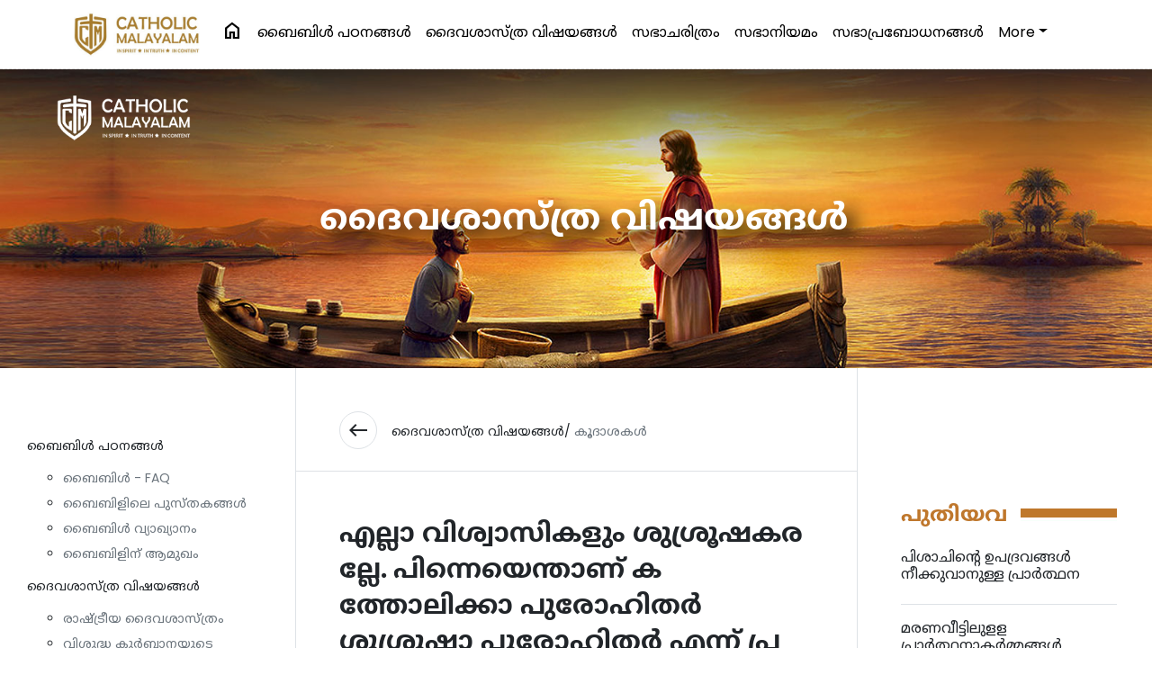

--- FILE ---
content_type: text/html; charset=UTF-8
request_url: https://catholicmalayalam.org/theology/-are-not-all-believers-ministers-and-why-are-catholic-priests-specifically-called-ministerial-priests-
body_size: 15244
content:

<!DOCTYPE html>
<html lang="en">
<head>
        <script type="text/javascript">
    (function(c,l,a,r,i,t,y){
        c[a]=c[a]||function(){(c[a].q=c[a].q||[]).push(arguments)};
        t=l.createElement(r);t.async=1;t.src="https://www.clarity.ms/tag/"+i;
        y=l.getElementsByTagName(r)[0];y.parentNode.insertBefore(t,y);
    })(window, document, "clarity", "script", "dyslrrr9hy");
</script>
<title>എല്ലാ വിശ്വാസികളും ശുശ്രൂഷകരല്ലേ. പിന്നെയെന്താണ് കത്തോലിക്കാ പുരോഹിതർ ശുശ്രൂഷാ പുരോഹിതർ എന്ന് പ്രത്യേകം വിളിക്കപ്പെടുന്നത്?</title>
   <meta charset="utf-8">
  <meta name="viewport" content="width=device-width, initial-scale=1">
  <meta property="og:title" content="എല്ലാ വിശ്വാസികളും ശുശ്രൂഷകരല്ലേ. പിന്നെയെന്താണ് കത്തോലിക്കാ പുരോഹിതർ ശുശ്രൂഷാ പുരോഹിതർ എന്ന് പ്രത്യേകം വിളിക്കപ്പെടുന്നത്?"/> 
  <meta property="og:type" content="website"/>
  <meta property="og:description" content="എല്ലാ വിശ്വാസികളും ശുശ്രൂഷകരല്ലേ. പിന്നെയെന്താണ് കത്തോലിക്കാ പുരോഹിതർ ശുശ്രൂഷാ പുരോഹിതർ എന്ന് പ്രത്യേകം വിളിക്കപ്പെടുന്നത്?"/>
  <meta property="description" content="എല്ലാ വിശ്വാസികളും ശുശ്രൂഷകരല്ലേ. പിന്നെയെന്താണ് കത്തോലിക്കാ പുരോഹിതർ ശുശ്രൂഷാ പുരോഹിതർ എന്ന് പ്രത്യേകം വിളിക്കപ്പെടുന്നത്?"/>
<!--  <meta property="og:description" content="Everything Catholic - in spirit, in truth and in content"/>-->
  <meta property="og:image:secure_url" content="https://corehub.in/dem0n/catholic-malayalam-new3/img/banner.jpg" >
   <meta property="og:image" content="https://catholicmalayalam.org/uploads/posts/1476-309.jpg" />
  <meta property="og:url" content="http://catholicmalayalam.org/"/>
  <link rel="shortcut icon" href="https://catholicmalayalam.org/assets/images/cs/favicon.png" />
  <link rel="apple-touch-icon" href="https://catholicmalayalam.org/assets/images/cs/favicon.png" />
  <link rel="stylesheet" href="https://maxcdn.bootstrapcdn.com/bootstrap/4.5.2/css/bootstrap.min.css">
  <link rel="stylesheet" href="https://catholicmalayalam.org/assets/css/cs/theme.css">
  <link rel="preconnect" href="https://fonts.gstatic.com">
  <!--<link href="https://fonts.googleapis.com/css2?family=Baloo+Chettan+2&display=swap" rel="stylesheet">--> 
  <link rel="stylesheet" href="https://fonts.googleapis.com/icon?family=Material+Icons">
  <link rel="stylesheet" href="https://use.fontawesome.com/releases/v5.5.0/css/all.css">
  <script src="https://ajax.googleapis.com/ajax/libs/jquery/3.5.1/jquery.min.js"></script>
  <script src="https://cdnjs.cloudflare.com/ajax/libs/popper.js/1.16.0/umd/popper.min.js"></script>
  <script src="https://maxcdn.bootstrapcdn.com/bootstrap/4.5.2/js/bootstrap.min.js"></script>
   <script src="https://catholicmalayalam.org/assets/js/cs/theia-sticky-sidebar.js"></script>
   <script type="text/javascript"  src="https://catholicmalayalam.org/assets/js/cs/cs.js"></script>
 
  <link href="https://fonts.googleapis.com/css2?family=Noto+Sans+Malayalam&family=Poppins&display=swap" rel="stylesheet"> 
  <link rel="stylesheet" href="https://fonts.googleapis.com/css2?family=Material+Symbols+Outlined:opsz,wght,FILL,GRAD@20..48,100..700,0..1,-50..200" />
  <link rel="stylesheet" href="https://use.fontawesome.com/releases/v5.5.0/css/all.css">
  <script src="https://cdn.jsdelivr.net/npm/bootstrap@5.3.1/dist/js/bootstrap.bundle.min.js"></script>


   <style type="text/css">
    a,a:hover{text-decoration: none;}
    nav .nav-link{font-size: 16px; white-space: nowrap; font-weight: 500 !important; color: rgba(0,0,0,1) !important;}
    .lg-hide{display: none;}
    .logo{max-height: 50px}
    .category{overflow: hidden; display: block;}
    .category h5{font-size: 18px !important; font-weight: 500}
    .cat-text{bottom: 15px; left:15px; z-index: 2;}
    .text-shade{position: absolute; z-index: 1; background-image: linear-gradient(to bottom, rgba(0,0,0,0), rgba(0,0,0,0.2), rgba(0,0,0,0.8)); width: 100%; height: 100%}
    .bg-brown{background: #b08e49}
    .text-brown{color: #bf772c}
    .input-group{overflow: hidden;}
    .ico-lg{font-size: 30px !important}
    .post-cat, .popular small{font-size: 12px}
    .one-line {display: block; padding-right: 15px; text-overflow: ellipsis; overflow: hidden; white-space: nowrap;}
    .two-line {text-overflow: ellipsis;overflow: hidden;display: -webkit-box;-webkit-line-clamp: 2;-webkit-box-orient: vertical;}
    .three-line {text-overflow: ellipsis;overflow: hidden;display: -webkit-box;-webkit-line-clamp: 3;-webkit-box-orient: vertical;}
    .four-line {text-overflow: ellipsis;overflow: hidden;display: -webkit-box;-webkit-line-clamp: 4;-webkit-box-orient: vertical;}
    .lg-hide{display: none;}
    #footer .border-top{border-color: #c4a462 !important}
    .social a { width: 35px; height: 35px; line-height: 38px; border-radius: 50%; font-size: 20px; text-align: center; display: inline-block; background-color: #fff; color: #bf772c;}
    #subLinks ul li{margin-bottom: 6px}
    #subLinks ul ul{margin-top: 10px}
    #sEarch{border-top-left-radius: 30px; border-top-right-radius: 30px}
    .bg-banner {
    background-image: url('banner.jpg');
    background-size: cover;
    background-position: center top;
    min-height: 70vh;
}
    @media (min-width: 1400px) and (max-width: 6000px) {
      .lg-popular{display: none;}
      #sEarch{min-height:55vh !important}
    }
    @media (min-width: 761px) and (max-width: 1100px) {
      .lg-hide{display: inline-block;}
    }
    @media (min-width: 320px) and (max-width: 760px) {
      .logo{max-height: 40px}
      .lg-hide{display: inline-block;}
      .sm-hide{display: none;}
      #sEarch{min-height:40vh !important}
      .category-row {min-width: 2100px}
      .category-row .col-sm-3{width: 12.5% !important}
      .slide{width: 100%; overflow: auto;}
    }
  </style>


  </head>

<body style="font-family: 'Poppins', 'Noto Sans Malayalam', sans-serif;">
    
    
 <div  id="divSuccess" class="d-none" style="width:100%; min-height:100vh; background:rgba(0,0,0,0.5); position: fixed; z-index: 999;">
     <div style="min-width:240px;max-width:600px;padding:30px;position: fixed;z-index: 9999;border-radius:20px;box-shadow: 0 .5rem 1rem rgba(0,0,0,.15)!important;margin:auto;margin-top: 20vh; left:10px; right:10px;text-align:center;border:1px solid #eee;background:#fff;">

    <p><a href="#" onclick="closePop();" class="close" style=" border-radius:50%; width:30px; height:30px;  position:absolute; right:2px; top:2px; background:#eee; color:#000; text-decoration:none; border-radius:20px">x</a><br><img src="http://data.catholicmalayalam.org/assets/images/panel/logo.png" style="max-width:100px;margin-bottom:20px" alt=""></p>
    <h1 style="font-size:40px">Thank You</h1>
  <p><big>We appreciate that you have taken the time to write us. We will get back to you very soon. Please come back and see us often.</big></p><br>

  <table border="0" style="width:100%;">
    <tbody><tr>
      <td>
        <div style="border:1px solid #ddd; border-radius:15px; padding:10px; text-align:center;">
          <small>Follow Us</small><br>
          <a href="#" target="_blank" style="color:#000; text-decoration:none;"><img src="https://catholicmalayalam.org/assets/images/cs/facebook.webp" style="max-width:60px;margin-top:10px" alt="Facebook"></a><strong><strong>
        </strong></strong></div><strong><strong>
      </strong></strong></td>
      <td>
        <div style="border:1px solid #ddd; border-radius:15px; padding:10px; text-align:center;">
          <small>Message To</small></br>
          <a href="h#"><img src="https://catholicmalayalam.org/assets/images/cs/whatsapp.webp" style="max-width:60px;margin-top:10px" alt="WHATSAPP"></a>
        </div>
      </td>
      <td>
        <td>
        <div style="border:1px solid #ddd; border-radius:15px; padding:10px; text-align:center;">
          <small>Write Us</small></br>
          <a href="#" target="_blank" ><img src="https://catholicmalayalam.org/assets/images/cs/email.png" style="max-width:60px;margin-top:10px" alt="Email"></a>
        </div>
      </td>
    </tr>
  </tbody></table>
</div>
</div>

   <section class="container-fluid bg-white sticky-top" style="border-bottom: 1px dashed #ddd">
    <div class="col-lg-11 mx-auto">
      <nav class="navbar navbar-expand-lg bg-transparent navbar-light p-0 pt-sm-2 pb-sm-2">
        <button class="navbar-toggler p-0 border-0" type="button" data-bs-toggle="collapse" data-bs-target="#collapsibleNavbar">
          <span class="material-symbols-outlined bg-white text-brown p-2 rounded-circle float-start">menu</span>
        </button>
        <a class="navbar-brand" href="https://catholicmalayalam.org/"><img src="https://catholicmalayalam.org/assets/images/cs/sub1.jpg" class="img-fluid logo" alt="Catholic Malayalam"></a>
        
        <span class="material-symbols-outlined mt-1 me-2 text-brown lg-hide" type="button" data-bs-toggle="offcanvas" data-bs-target="#sEarch">search</span>
        <div class="collapse navbar-collapse" id="collapsibleNavbar">
          <ul class="navbar-nav ms-auto">
            <li class="nav-item me-xl-2 sm-hide"><a class="nav-link" href="https://catholicmalayalam.org/"><span class="material-symbols-outlined float-end">home</span></a></li>
           
           
   <li class="nav-item me-xl-2"><a class="nav-link" href="https://catholicmalayalam.org/bible">ബൈബിള്‍ പഠനങ്ങള്‍</a></li><li class="nav-item me-xl-2"><a class="nav-link" href="https://catholicmalayalam.org/theology">ദൈവശാസ്ത്ര വിഷയങ്ങള്‍</a></li><li class="nav-item me-xl-2"><a class="nav-link" href="https://catholicmalayalam.org/church-history">സഭാചരിത്രം</a></li><li class="nav-item me-xl-2"><a class="nav-link" href="https://catholicmalayalam.org/canon-law">സഭാനിയമം</a></li><li class="nav-item me-xl-2"><a class="nav-link" href="https://catholicmalayalam.org/church-teachings">സഭാപ്രബോധനങ്ങള്‍</a></li>         <li class="nav-item dropdown sm-hide tab-hide">
              <a class="nav-link dropdown-toggle" href="#" id="navbardrop" data-bs-toggle="dropdown">More</a>
              <div class="dropdown-menu dropdown-menu-end">


              <a class="dropdown-item"  href="https://catholicmalayalam.org/contemporary-debates">സമകാലിക സംവാദങ്ങൾ</a><a class="dropdown-item"  href="https://catholicmalayalam.org/science-and-theology">ശാസ്ത്രവും ദൈവശാസ്ത്രവും </a><a class="dropdown-item"  href="https://catholicmalayalam.org/liturgy-of-the-syro-malabar-church">സീറോ മലബാർ സഭയുടെ ആരാധനാക്രമം</a>              
              </div>
            </li>
          
<!--            <li class="nav-item sm-hide ms-sm-3 sm-hide">
              <span class="material-symbols-outlined float-end mt-1" type="button" data-bs-toggle="offcanvas" data-bs-target="#sEarch">search</span>
            </li>-->
           
          </ul>
        </div>
      </nav>
    </div>
  </section> 
    
<script async defer crossorigin="anonymous" src="https://connect.facebook.net/en_GB/sdk.js#xfbml=1&version=v10.0" nonce="dV0uUdiV"></script>

  <section class="container-fluid bg-inner text-center text-white pt-3 pb-5 position-relative" style="min-height:30vh; background-image: url('https://catholicmalayalam.org/assets/images/cs/banner-inner2.jpg');">
    
      <nav class="navbar navbar-expand-md bg-transparent navbar-dark pl-lg-5 pr-lg-5">
        <a class="navbar-brand" href="https://catholicmalayalam.org/"><img src="https://catholicmalayalam.org/assets/images/cs/logo.png" class="img-fluid logo" alt="Catholic Malayalam"></a>
        <button class="navbar-toggler p-0 border-0" type="button" data-toggle="collapse" data-target="#collapsibleNavbar">
          <span class="material-icons bg-white text-success p-2 rounded-circle float-left">menu</span>
        </button>
        <div class="collapse navbar-collapse" id="collapsibleNavbar">
<!--          <ul class="navbar-nav ml-auto">
                       
          </ul>-->
        </div>
      </nav>
      
      
           <div class="container p-0 ">
      <div class="col-sm-7 text-center mx-auto mb-5">
      <h4 class="mt-5 pl-3 pb-5  mb-4 big-head">ദൈവശാസ്ത്ര വിഷയങ്ങള്‍</h4>
      </div>
    </div>
    <div class="container p-0 pt-lg-5 banner-search-big">
    <div class="col-sm-12 pl-2 pl-lg-3 pr-2 pr-lg-3 d-none">
      <div class="input-group input-group-lg banner-search shadow-lg bg-white p-2 p-lg-3 border">
        <input type="text" class="form-control border-0" placeholder="Search / Find ...">
        <div class="input-group-append pointer">
          <span class="input-group-text material-icons bg-success text-white rounded-circle">search</span>
        </div>
      </div>
    </div>
  </section>

  


  <section class="container-fluid">
      <div class='row m-lg-0'>
        
        <div class="col-sm-3 pt-5 pb-5 rightSidebar sm-hide">
          <div class="theiaStickySidebar pt-lg-3 pb-lg-3">
          <ul class="navbar-nav ml-auto">
              
              
              <li class="nav-item"><a class="nav-link text-body" href="https://catholicmalayalam.org/bible">ബൈബിള്‍ പഠനങ്ങള്‍</a><ul style="font-size:14px"><li><a class="text-secondary" href="https://catholicmalayalam.org/bible-frequently-asked-questions">ബൈബിൾ - FAQ</a></li><li><a class="text-secondary" href="https://catholicmalayalam.org/books-in-the-bible">ബൈബിളിലെ പുസ്തകങ്ങൾ</a></li><li><a class="text-secondary" href="https://catholicmalayalam.org/biblical-hermeneutics">ബൈബിൾ വ്യാഖ്യാനം</a></li><li><a class="text-secondary" href="https://catholicmalayalam.org/introduction-to-bible">ബൈബിളിന് ആമുഖം</a></li></ul></li><li class="nav-item"><a class="nav-link text-body" href="https://catholicmalayalam.org/theology">ദൈവശാസ്ത്ര വിഷയങ്ങള്‍</a><ul style="font-size:14px"><li><a class="text-secondary" href="https://catholicmalayalam.org/political-theology">രാഷ്ട്രീയ ദൈവശാസ്ത്രം </a></li><li><a class="text-secondary" href="https://catholicmalayalam.org/theology-of-the-eucharist">വിശുദ്ധ കുർബാനയുടെ ദൈവശാസ്ത്രം</a></li><li><a class="text-secondary" href="https://catholicmalayalam.org/ecumenism">എക്യുമെനിസം</a></li><li><a class="text-secondary" href="https://catholicmalayalam.org/theology-of-the-body">ശരീരത്തിന്റെ ദൈവശാസ്ത്രം</a></li><li><a class="text-secondary" href="https://catholicmalayalam.org/theological-anthropology">ദൈവശാസ്ത്രപരമായ നരവംശശാസ്ത്രം </a></li><li><a class="text-secondary" href="https://catholicmalayalam.org/moral-theology">ധാര്‍മ്മികദൈവശാസ്ത്രം </a></li><li><a class="text-secondary" href="https://catholicmalayalam.org/theology-frequently-asked-questions">ദൈവശാസ്ത്രം - FAQ</a></li><li><a class="text-secondary" href="https://catholicmalayalam.org/neo-theological-trends">നൂതന ദൈവശാസ്ത്ര ആഭിമുഖ്യങ്ങൾ </a></li><li><a class="text-secondary" href="https://catholicmalayalam.org/church-fathers">സഭാപിതാക്കന്മാർ</a></li><li><a class="text-secondary" href="https://catholicmalayalam.org/spiritual-theology">ആത്മീയ ദൈവശാസ്ത്രം</a></li><li><a class="text-secondary" href="https://catholicmalayalam.org/oriental-theology">പൗരസ്ത്യ ദൈവശാസ്ത്രം</a></li><li><a class="text-secondary" href="https://catholicmalayalam.org/theology-of-the-other-religions">ഇതരമത ദൈവശാസ്ത്രം</a></li><li><a class="text-secondary" href="https://catholicmalayalam.org/liturgical-theology">ആരാധനാക്രമ ദൈവശാസ്ത്രം</a></li><li><a class="text-secondary" href="https://catholicmalayalam.org/ascetical-theology">അസറ്റിക്കൽ ദൈവശാസ്ത്രം</a></li><li><a class="text-secondary" href="https://catholicmalayalam.org/pastoral-theology">അജപാലന ദൈവശാസ്ത്രം</a></li><li><a class="text-secondary" href="https://catholicmalayalam.org/angelology-and-demonology">മാലാഖമാരെയും പിശാചുക്കളെയും കുറിച്ചുള്ള ദൈവശാസ്ത്രം </a></li><li><a class="text-secondary" href="https://catholicmalayalam.org/eschatology">യുഗാന്ത്യോന്മുഖ ദൈവശാസ്ത്രം</a></li><li><a class="text-secondary" href="https://catholicmalayalam.org/mariology">മരിയവിജ്ഞാനീയം</a></li><li><a class="text-success" href="category.html">കൂദാശകൾ</a></li><li><a class="text-secondary" href="https://catholicmalayalam.org/grace">കൃപാവരം</a></li><li><a class="text-secondary" href="https://catholicmalayalam.org/pneumatology">പരിശുദ്ധ റൂഹാ വിജ്ഞാനീയം</a></li><li><a class="text-secondary" href="https://catholicmalayalam.org/christology">ക്രിസ്തുവിജ്ഞാനീയം</a></li><li><a class="text-secondary" href="https://catholicmalayalam.org/ecclessiology">സഭാവിജ്ഞാനീയം</a></li><li><a class="text-secondary" href="https://catholicmalayalam.org/creation">സൃഷ്ടി</a></li><li><a class="text-secondary" href="https://catholicmalayalam.org/holy-trinity">പരിശുദ്ധ ത്രിത്വം</a></li><li><a class="text-secondary" href="https://catholicmalayalam.org/dogma-in-fundamental-theology">ഡോഗ്മ (മൗലികദൈവശാസ്ത്രം)</a></li><li><a class="text-secondary" href="https://catholicmalayalam.org/revelation-and-faith-in-fundamental-theology">വെളിപാടും വിശ്വാസവും (മൗലിക ദൈവശാസ്ത്രം)</a></li><li><a class="text-secondary" href="https://catholicmalayalam.org/introduction-to-theology">ദൈവശാസ്ത്രത്തിന് ആമുഖം</a></li></ul></li><li class="nav-item"><a class="nav-link text-body" href="https://catholicmalayalam.org/church-history">സഭാചരിത്രം</a><ul style="font-size:14px"><li><a class="text-secondary" href="https://catholicmalayalam.org/church-history-frequently asked questions">സഭാചരിത്രം - FAQ</a></li><li><a class="text-secondary" href="https://catholicmalayalam.org/st-thomas-tradition">മാർത്തോമ്മാ പാരമ്പര്യം</a></li><li><a class="text-secondary" href="https://catholicmalayalam.org/kerala-church-history">കേരള സഭാചരിത്രം</a></li><li><a class="text-secondary" href="https://catholicmalayalam.org/indian-church-history">ഭാരത സഭാചരിത്രം</a></li><li><a class="text-secondary" href="https://catholicmalayalam.org/contemporary-church-history">സമകാലിക സഭാചരിത്രം</a></li><li><a class="text-secondary" href="https://catholicmalayalam.org/modern-church-history">ആധുനിക സഭാചരിത്രം</a></li><li><a class="text-secondary" href="https://catholicmalayalam.org/medieval-church-history">മദ്ധ്യകാല സഭാചരിത്രം</a></li><li><a class="text-secondary" href="https://catholicmalayalam.org/ancient-church-history">പുരാതന സഭാചരിത്രം </a></li><li><a class="text-secondary" href="https://catholicmalayalam.org/church-histroy">തിരുസ്സഭാചരിത്രം </a></li></ul></li><li class="nav-item"><a class="nav-link text-body" href="https://catholicmalayalam.org/canon-law">സഭാനിയമം</a><ul style="font-size:14px"><li><a class="text-secondary" href="https://catholicmalayalam.org/safe-environment-policy">സുരക്ഷിതചുറ്റുവട്ട പദ്ധതി </a></li><li><a class="text-secondary" href="https://catholicmalayalam.org/canon-law-frequently-asked-questions">സഭാനിയമം - FAQ</a></li><li><a class="text-secondary" href="https://catholicmalayalam.org/particular-laws-of-the-syro-malankara-church">സീറോ മലങ്കര സഭാ നിയമങ്ങൾ</a></li><li><a class="text-secondary" href="https://catholicmalayalam.org/particular-laws-of-the-syro-malabar-church">സീറോ മലബാർ സഭാ നിയമങ്ങൾ</a></li><li><a class="text-secondary" href="https://catholicmalayalam.org/code-of-canons-of-the-eastern-churches">പൗരസ്ത്യസഭകളുടെ നിയമങ്ങൾ</a></li><li><a class="text-secondary" href="https://catholicmalayalam.org/canon-law-of-the-latin-church">ലത്തീൻ സഭാനിയമം</a></li></ul></li><li class="nav-item"><a class="nav-link text-body" href="https://catholicmalayalam.org/church-teachings">സഭാപ്രബോധനങ്ങള്‍</a><ul style="font-size:14px"><li><a class="text-secondary" href="https://catholicmalayalam.org/catechism-of--the-catholic-church">കത്തോലിക്കാ സഭയുടെ മതബോധനഗ്രന്ഥം </a></li><li><a class="text-secondary" href="https://catholicmalayalam.org/pithavu">പിതാവ്</a></li><li><a class="text-secondary" href="https://catholicmalayalam.org/catechism-of-the-catholic-church">കത്തോലിക്കാസഭയുടെ മതബോധനഗ്രന്ഥം </a></li><li><a class="text-secondary" href="https://catholicmalayalam.org/social-teachings-of-the-church">സഭയുടെ സാമൂഹിക പ്രബോധനങ്ങൾ</a></li><li><a class="text-secondary" href="https://catholicmalayalam.org/synods">സൂനഹദോസുകൾ</a></li><li><a class="text-secondary" href="https://catholicmalayalam.org/teachings-of-the-kerala-catholic-bishops-conference">കേരള കത്തോലിക്കാ മെത്രാൻ സമിതി</a></li><li><a class="text-secondary" href="https://catholicmalayalam.org/teachings-of-the-catholic-bishops-conference-of-india">ഭാരത കത്തോലിക്കാ മെത്രാൻ സമിതി</a></li><li><a class="text-secondary" href="https://catholicmalayalam.org/teachings-of-the-holy-see">പരിശുദ്ധ സിംഹാസനം</a></li></ul></li><li class="nav-item"><a class="nav-link text-body" href="https://catholicmalayalam.org/contemporary-debates">സമകാലിക സംവാദങ്ങൾ</a><ul style="font-size:14px"><li><a class="text-secondary" href="https://catholicmalayalam.org/general-topics-related-to-church">സഭാസംബന്ധമായ പൊതുവിഷയങ്ങൾ</a></li><li><a class="text-secondary" href="https://catholicmalayalam.org/dialogue-with-the-freethinkers">സ്വതന്ത്രചിന്ത</a></li><li><a class="text-secondary" href="https://catholicmalayalam.org/dialogue-with-the-rationalists">യുക്തിവാദം</a></li><li><a class="text-secondary" href="https://catholicmalayalam.org/dialogue-with-atheists">നിരീശ്വരവാദം</a></li><li><a class="text-secondary" href="https://catholicmalayalam.org/dialogue-with-cults">കൾട്ടുകൾ</a></li><li><a class="text-secondary" href="https://catholicmalayalam.org/pentecostal-movements">പെന്തക്കോസ്ത് പ്രസ്ഥാനങ്ങൾ</a></li><li><a class="text-secondary" href="https://catholicmalayalam.org/inter-religious-dialogue">ഇതര മതസംവാദം</a></li><li><a class="text-secondary" href="https://catholicmalayalam.org/science-religion-dialogue">മത ശാസ്ത്ര സംവാദം </a></li></ul></li><li class="nav-item"><a class="nav-link text-body" href="https://catholicmalayalam.org/science-and-theology">ശാസ്ത്രവും ദൈവശാസ്ത്രവും </a><ul style="font-size:14px"><li><a class="text-secondary" href="https://catholicmalayalam.org/theory-of-evolution-and-catholic-theology">പരിണാമസിദ്ധാന്തവും ദൈവശാസ്ത്രവും </a></li></ul></li><li class="nav-item"><a class="nav-link text-body" href="https://catholicmalayalam.org/liturgy-of-the-syro-malabar-church">സീറോ മലബാർ സഭയുടെ ആരാധനാക്രമം</a><ul style="font-size:14px"><li><a class="text-secondary" href="https://catholicmalayalam.org/prayer">പ്രാർത്ഥനകൾ</a></li><li><a class="text-secondary" href="https://catholicmalayalam.org/novena">നൊവേനകൾ</a></li><li><a class="text-secondary" href="https://catholicmalayalam.org/qurbana">പരിശുദ്ധ കുർബാന</a></li></ul></li><!--            <li class="nav-item"><a class="nav-link text-body" href="category.html">ബൈബിള്‍ പഠനങ്ങള്‍</a>
              <ul style="font-size:14px">
                <li><a class="text-secondary" href="category.html">ബൈബിളിന് ആമുഖം </a></li>
                <li><a class="text-secondary" href="category.html">ബൈബിളിന് വ്യാഖ്യാനം</a></li>
                <li><a class="text-secondary" href="category.html">ബൈബിളിലെ പുസ്തകങ്ങൾ</a></li>
                <li><a class="text-secondary" href="category.html">ബൈബിൾ - FAQ</a></li>
              </ul>
            </li>
            <li class="nav-item"><a class="nav-link text-body" href="category.html">ദൈവശാസ്ത്രവിഷയങ്ങള്‍</a>
              <ul style="font-size:14px">
                <li><a class="text-success" href="category.html">ദൈവശാസ്ത്രത്തിനു ആമുഖം</a></li>
                <li><a class="text-secondary" href="category.html">ദൈവശാസ്ത്രത്തിനു ആമുഖം</a></li>
                <li><a class="text-secondary" href="category.html">ദൈവശാസ്ത്രത്തിനു ആമുഖം</a></li>
                <li><a class="text-secondary" href="category.html">ദൈവശാസ്ത്രത്തിനു ആമുഖം</a></li>
              </ul>
            </li>
            <li class="nav-item"><a class="nav-link text-body" href="category.html">സഭാചരിത്രം</a></li>
            <li class="nav-item"><a class="nav-link text-body" href="category.html">സഭാനിയമം</a></li>
            <li class="nav-item"><a class="nav-link text-body" href="category.html">സഭാപ്രബോധനങ്ങള്‍</a></li>
            <li class="nav-item"><a class="nav-link text-body" href="category.html">സമകാലിക സംവാദങ്ങൾ</a></li>-->
          </ul>
          </div>
        </div>
        <div class="col-sm-6 p-0 border-left border-right" >
          <div class="p-4 pt-5 pb-lg-4 pl-lg-5 border-bottom">
            <a href="#" class="material-icons float-left mr-3 p-2 rounded-circle border text-body">west</a> <a href="" class="text-body float-left mt-2 mr-1">ദൈവശാസ്ത്ര വിഷയങ്ങള്‍/ </a> <span class=" text-secondary float-left mt-2">കൂദാശകൾ </span>
            <div class="clearfix"></div>
          </div>

          <div class="p-3 pt-5 pl-lg-5 pr-lg-5 content">

          <h1 class="font-weight-bold mb-4">എല്ലാ വിശ്വാസികളും ശുശ്രൂഷകരല്ലേ. പിന്നെയെന്താണ് കത്തോലിക്കാ പുരോഹിതർ ശുശ്രൂഷാ പുരോഹിതർ എന്ന് പ്രത്യേകം വിളിക്കപ്പെടുന്നത്?</h1>

          <p class="mb-5 text-secondary"><small>Authored by : <strong>Fr. George Panamthottam CMI </strong> On 18-Oct-2022 </small></p>

                  <img src="https://catholicmalayalam.org/uploads/posts/1476-309.jpg" class="img-fluid mb-5">
          
          
           <p><p>കത്തോലിക്കാ സഭയിൽ പൊതു പൗരോഹിത്യത്തിലൂടെ മാമ്മോദീസാ സ്വീകരിക്കുന്ന എല്ലാ വിശ്വാസികളും ക്രിസ്തുവിന്റെ രാജകീയ പൗരോഹിത്യത്തിൽ പങ്കുചേരുന്നു. ഈ അർത്ഥത്തിലാണ് എല്ലാ വിശ്വാസികളും ശുശ്രൂഷകരാകുന്നത്. എന്നാൽ, പുരോഹിതൻ കർത്താവിന്റെ പ്രത്യേക ശുശ്രൂഷകനാണെന്ന് തിരുവചനം പറയുന്നു. &ldquo;കർത്താവിന്റെ ശുശ്രൂഷകരായ പുരോഹിതന്മാർ പൂമുഖത്തിനും ബലിപീഠത്തിനും മധ്യേനിന്നു കരഞ്ഞുകൊണ്ട് പ്രാർത്ഥിക്കട്ടെ&rdquo; (ജോയേ. 2:17). &ldquo;അഹറോനെ നീ വിശുദ്ധ വസ്ത്രങ്ങളണിയിക്കുകയും അഭിഷേചിച്ചു ശുദ്ധീകരിക്കുകയും വേണം. അങ്ങനെ അവൻ പുരോഹിത പദവിയിൽ എന്നും ശുശ്രൂഷിക്കട്ടെ. അവന്റെ പുത്രന്മാരെ കൊണ്ടുവന്ന് അങ്കികളണിയിക്കണം. അവരുടെ പിതാവിനെ അഭിഷേചിച്ചതുപോലെ അവരെയും അഭിഷേകം ചെയ്യണം. പുരോഹിതരെന്ന നിലയിൽ അവരെനിക്കു ശുശ്രൂഷ ചെയ്യട്ടെ. അവരുടെ ഈ അഭിഷേകം അവരെ തലമുറകളിലൂടെ നിലനിൽക്കുന്ന നിത്യപൗരോഹിത്യത്തിന്റെ ഭാഗഭാക്കുകളാക്കും&rdquo; (പുറ. 40 : 13-15).</p>
<p>പുതിയ നിയമത്തിലെ പുരോഹിതർ ശുശ്രൂഷയുടെ പുരോഹിതരാണ്. ക്രിസ്തു അരുളിച്ചെയ്തു: &ldquo;എന്നെ ശുശ്രൂഷിക്കാൻ ആഗ്രഹിക്കുന്നവൻ എന്നെ അനുഗമിക്കട്ടെ. അപ്പോൾ, ഞാൻ ആയിരിക്കുന്നിടത്ത് എന്റെ ശുശ്രൂഷകനും ആയിരിക്കും&rdquo; (യോഹ. 12:26). വിശുദ്ധ പൗലോസ് പറയുന്നു. &ldquo;ദൈവത്തിന്റെ കൃപാവരത്താൽ ഞാൻ ഈ സുവിശേഷത്തിന്റെ ശുശ്രൂഷകനായി" (എഫേ. 3:7). &ldquo;നിങ്ങൾക്കുവേണ്ടിയുള്ള ക്രിസ്തുവിന്റെ വിശ്വസ്തനായ ശുശ്രൂഷകനാണ് അവൻ" (കോളോ. 1:7). &ldquo;എന്നെ ശക്തിപ്പെടുത്തുന്ന നമ്മുടെ കർത്താവായ യേശുക്രിസ്തുവിന് ഞാൻ നന്ദി പറയുന്നു. എന്തെന്നാൽ, തന്റെ ശുശ്രൂക്ഷയ്ക്കായി എന്നെ നിയമിച്ചുകൊണ്ടു അവൻ എന്നെ വിശ്വസ്തനായി കണക്കാക്കി&rdquo; (1 തിമോ. 1-12). &ldquo;അവിടുന്നു ഞങ്ങളെ എഴുതപ്പെട്ട നിയമത്താലല്ല, ആത്മാവിനാൽ പുതിയ ഉടമ്പടിയുടെ ശുശ്രൂഷകരാകാൻ യോഗ്യരാക്കിയിരിക്കുന്നു&rdquo; (2 കോറി. 3:6). ക്രിസ്തു തന്റെ പൗരോഹിത്യത്തിലൂടെ ശുശ്രൂഷയുടെ പാഠങ്ങൾ പഠിപ്പിച്ചു. അതിനാൽ അവിടുത്തെ നിത്യപൗരോഹിത്യത്തിൽ പങ്കുചേരാൻ വിളിക്കപ്പെടുന്ന പുരോഹിതനെ ശുശ്രൂഷാ പുരോഹിതൽ എന്നാണു വിളിക്കുന്നത്.</p>
<h6><strong>Living faith series :7 (ചോദ്യം:2)</strong></h6><p>		
<!--	 <p class="bg-light pb-3 border text-center mb-4 post-image"><img src="//https://catholicmalayalam.org/uploads/posts/<p>കത്തോലിക്കാ സഭയിൽ പൊതു പൗരോഹിത്യത്തിലൂടെ മാമ്മോദീസാ സ്വീകരിക്കുന്ന എല്ലാ വിശ്വാസികളും ക്രിസ്തുവിന്റെ രാജകീയ പൗരോഹിത്യത്തിൽ പങ്കുചേരുന്നു. ഈ അർത്ഥത്തിലാണ് എല്ലാ വിശ്വാസികളും ശുശ്രൂഷകരാകുന്നത്. എന്നാൽ, പുരോഹിതൻ കർത്താവിന്റെ പ്രത്യേക ശുശ്രൂഷകനാണെന്ന് തിരുവചനം പറയുന്നു. &ldquo;കർത്താവിന്റെ ശുശ്രൂഷകരായ പുരോഹിതന്മാർ പൂമുഖത്തിനും ബലിപീഠത്തിനും മധ്യേനിന്നു കരഞ്ഞുകൊണ്ട് പ്രാർത്ഥിക്കട്ടെ&rdquo; (ജോയേ. 2:17). &ldquo;അഹറോനെ നീ വിശുദ്ധ വസ്ത്രങ്ങളണിയിക്കുകയും അഭിഷേചിച്ചു ശുദ്ധീകരിക്കുകയും വേണം. അങ്ങനെ അവൻ പുരോഹിത പദവിയിൽ എന്നും ശുശ്രൂഷിക്കട്ടെ. അവന്റെ പുത്രന്മാരെ കൊണ്ടുവന്ന് അങ്കികളണിയിക്കണം. അവരുടെ പിതാവിനെ അഭിഷേചിച്ചതുപോലെ അവരെയും അഭിഷേകം ചെയ്യണം. പുരോഹിതരെന്ന നിലയിൽ അവരെനിക്കു ശുശ്രൂഷ ചെയ്യട്ടെ. അവരുടെ ഈ അഭിഷേകം അവരെ തലമുറകളിലൂടെ നിലനിൽക്കുന്ന നിത്യപൗരോഹിത്യത്തിന്റെ ഭാഗഭാക്കുകളാക്കും&rdquo; (പുറ. 40 : 13-15).</p>
<p>പുതിയ നിയമത്തിലെ പുരോഹിതർ ശുശ്രൂഷയുടെ പുരോഹിതരാണ്. ക്രിസ്തു അരുളിച്ചെയ്തു: &ldquo;എന്നെ ശുശ്രൂഷിക്കാൻ ആഗ്രഹിക്കുന്നവൻ എന്നെ അനുഗമിക്കട്ടെ. അപ്പോൾ, ഞാൻ ആയിരിക്കുന്നിടത്ത് എന്റെ ശുശ്രൂഷകനും ആയിരിക്കും&rdquo; (യോഹ. 12:26). വിശുദ്ധ പൗലോസ് പറയുന്നു. &ldquo;ദൈവത്തിന്റെ കൃപാവരത്താൽ ഞാൻ ഈ സുവിശേഷത്തിന്റെ ശുശ്രൂഷകനായി" (എഫേ. 3:7). &ldquo;നിങ്ങൾക്കുവേണ്ടിയുള്ള ക്രിസ്തുവിന്റെ വിശ്വസ്തനായ ശുശ്രൂഷകനാണ് അവൻ" (കോളോ. 1:7). &ldquo;എന്നെ ശക്തിപ്പെടുത്തുന്ന നമ്മുടെ കർത്താവായ യേശുക്രിസ്തുവിന് ഞാൻ നന്ദി പറയുന്നു. എന്തെന്നാൽ, തന്റെ ശുശ്രൂക്ഷയ്ക്കായി എന്നെ നിയമിച്ചുകൊണ്ടു അവൻ എന്നെ വിശ്വസ്തനായി കണക്കാക്കി&rdquo; (1 തിമോ. 1-12). &ldquo;അവിടുന്നു ഞങ്ങളെ എഴുതപ്പെട്ട നിയമത്താലല്ല, ആത്മാവിനാൽ പുതിയ ഉടമ്പടിയുടെ ശുശ്രൂഷകരാകാൻ യോഗ്യരാക്കിയിരിക്കുന്നു&rdquo; (2 കോറി. 3:6). ക്രിസ്തു തന്റെ പൗരോഹിത്യത്തിലൂടെ ശുശ്രൂഷയുടെ പാഠങ്ങൾ പഠിപ്പിച്ചു. അതിനാൽ അവിടുത്തെ നിത്യപൗരോഹിത്യത്തിൽ പങ്കുചേരാൻ വിളിക്കപ്പെടുന്ന പുരോഹിതനെ ശുശ്രൂഷാ പുരോഹിതൽ എന്നാണു വിളിക്കുന്നത്.</p>
<h6><strong>Living faith series :7 (ചോദ്യം:2)</strong></h6>" class="img-fluid mb-3" alt="Detail">
          <span class="pl-3 pr-3">//</span></p>-->
          
	    

        
          <p>
            <a href="https://catholicmalayalam.org/tag/പുരോഹിതൻ കർത്താവിന്റെ പ്രത്യേക ശുശ്രൂഷകൻ"><span class="badge badge-light border text-success">പുരോഹിതൻ കർത്താവിന്റെ പ്രത്യേക ശുശ്രൂഷകൻ</span></a> <a href="https://catholicmalayalam.org/tag/Fr. George Panamthottam CMI "><span class="badge badge-light border text-success">Fr. George Panamthottam CMI </span></a> <a href="https://catholicmalayalam.org/tag/എല്ലാ വിശ്വാസികളും ശുശ്രൂഷകർ"><span class="badge badge-light border text-success">എല്ലാ വിശ്വാസികളും ശുശ്രൂഷകർ</span></a> <a href="https://catholicmalayalam.org/tag/Living faith series :7 (ചോദ്യം:2)"><span class="badge badge-light border text-success">Living faith series :7 (ചോദ്യം:2)</span></a> <a href="https://catholicmalayalam.org/tag/ജോയേ. 2:17"><span class="badge badge-light border text-success">ജോയേ. 2:17</span></a> <a href="https://catholicmalayalam.org/tag/പുറ. 40 : 13-15"><span class="badge badge-light border text-success">പുറ. 40 : 13-15</span></a> <a href="https://catholicmalayalam.org/tag/യോഹ. 12:26"><span class="badge badge-light border text-success">യോഹ. 12:26</span></a> <a href="https://catholicmalayalam.org/tag/എഫേ. 3:7"><span class="badge badge-light border text-success">എഫേ. 3:7</span></a> <a href="https://catholicmalayalam.org/tag/കോളോ. 1:7"><span class="badge badge-light border text-success">കോളോ. 1:7</span></a> <a href="https://catholicmalayalam.org/tag/1 തിമോ. 1-12"><span class="badge badge-light border text-success">1 തിമോ. 1-12</span></a> <a href="https://catholicmalayalam.org/tag/2 കോറി. 3:6"><span class="badge badge-light border text-success">2 കോറി. 3:6</span></a>     
              
              
              <span class="badge badge-light border text-success p-2 mb-2">Bible</span> <span class="badge badge-light border text-success p-2 mb-2">Theology</span> <span class="badge badge-light border text-success p-2 mb-2">Church Teachings</span></p>

          </div>
          <hr>
             <form name="replyform" id="replyform">
          <div class="row p-3 p-lg-5 pt-lg-4">
            
          <div class="col-sm-12"><h4 class="mb-5 text-success line-head"><span>അഭിപ്രായങ്ങൾ</span></h4></div>
          <div class="col-sm-6">
            <small><strong>Your Name</strong></small>
            <input type="text" name="name" id="name"  class="form-control form-control-lg mt-1 mb-3 validateInput">
            <small><strong>Contact Number</strong></small>
            <input type="text" id="phone" name="phone" class="form-control form-control-lg mt-1 mb-3 validateInput">
            <small><strong>Email ID</strong></small>
            <input type="text" id="email" name="email" class="form-control form-control-lg mt-1 mb-3">
          </div>
          <div class="col-sm-6">
            <small><strong>Message</strong></small>
            <textarea rows="2"  id ="comments" name="comments" class="form-control form-control-lg mt-1 mb-3 "></textarea>
            <!--<img src="https://catholicmalayalam.org/assets/images/cs/captcha-robot-checkbox.gif" class="img-fluid mb-3">-->
           <input type="hidden" name="categoryid" value="3" />
          <input type="hidden" name="csrf_name" class="cs_csrf" value="c8cec4caae4c3526e85a39254f8884ac" />
            <button class="btn btn-success form-control">അയക്കുക</button>
          </div>
               
        </div>
</form>
        <hr>
        
        <div class="p-3 pl-lg-5 pr-lg-5 pb-lg-5 pt-lg-4 d-none">
          <h4 class="mb-5 text-success line-head"><span>അനുബന്ധം</span></h4>
          
         
          <a href="detail.html" class="text-body d-block border-bottom pb-3 mb-3">
            <h6 class="mb-2 font-weight-normal">കത്തോലിക്കാസഭയിലെ ഒരംഗത്തിന് ഒരു ദിവസം എത്ര കുർബ്ബാനകളിൽ പങ്കുചേരാം ? എത്ര പ്രാവശ്യം കുർബാന സ്വീകരിക്കാം?</h6>
            <span class="badge badge-light border text-success">Bible</span> <span class="badge badge-light border text-success">Theology</span> <span class="badge badge-light border text-success">Church Teachings</span>
          </a>

          <a href="detail.html" class="text-body d-block border-bottom pb-3 mb-3">
            <h6 class="mb-2 font-weight-normal">കത്തോലിക്കാസഭയിലെ ഒരംഗത്തിന് ഒരു ദിവസം എത്ര കുർബ്ബാനകളിൽ പങ്കുചേരാം ? എത്ര പ്രാവശ്യം കുർബാന സ്വീകരിക്കാം?</h6>
            <span class="badge badge-light border text-success">Bible</span> <span class="badge badge-light border text-success">Theology</span> <span class="badge badge-light border text-success">Church Teachings</span>
          </a>

          <a href="detail.html" class="text-body d-block border-bottom pb-3 mb-3">
            <h6 class="mb-2 font-weight-normal">കത്തോലിക്കാസഭയിലെ ഒരംഗത്തിന് ഒരു ദിവസം എത്ര കുർബ്ബാനകളിൽ പങ്കുചേരാം ? എത്ര പ്രാവശ്യം കുർബാന സ്വീകരിക്കാം?</h6>
            <span class="badge badge-light border text-success">Bible</span> <span class="badge badge-light border text-success">Theology</span> <span class="badge badge-light border text-success">Church Teachings</span>
          </a>

          <a href="detail.html" class="text-body d-block border-bottom pb-3 mb-3">
            <h6 class="mb-2 font-weight-normal">കത്തോലിക്കാസഭയിലെ ഒരംഗത്തിന് ഒരു ദിവസം എത്ര കുർബ്ബാനകളിൽ പങ്കുചേരാം ? എത്ര പ്രാവശ്യം കുർബാന സ്വീകരിക്കാം?</h6>
            <span class="badge badge-light border text-success">Bible</span> <span class="badge badge-light border text-success">Theology</span> <span class="badge badge-light border text-success">Church Teachings</span>
          </a>

        </div>
        </div>
        <div class="col-sm-3 pt-5 pb-5 pl-lg-5 pr-lg-4 rightSidebar">
          <div class="theiaStickySidebar pt-lg-4 pb-lg-3">

            <div id="fb-root"></div>
          <div class="fb-page mb-5" data-href="https://www.facebook.com/Catholic-Malayalam-111058897833964" data-tabs="" data-width="" data-height="" data-small-header="false" data-adapt-container-width="true" data-hide-cover="false" data-show-facepile="false"></div>

          <h4 class="mb-4 text-success line-head"><span>പുതിയവ</span></h4>

              <a href="https://catholicmalayalam.org/liturgy-of-the-syro-malabar-church/pishaachinte-upadravangal-neekkuvaanulla-praarthana" class="text-body d-block border-bottom pb-3 mb-3">
                            <h6 class="mb-2 font-weight-normal">പിശാചിന്റെ ഉപദ്രവങ്ങൾ നീക്കുവാനുള്ള പ്രാർത്ഥന</h6></a>   <a href="https://catholicmalayalam.org/liturgy-of-the-syro-malabar-church/maranaveettilulla-praarthanaakarmmangal" class="text-body d-block border-bottom pb-3 mb-3">
                            <h6 class="mb-2 font-weight-normal">മരണവീട്ടിലുളള പ്രാർത്ഥനാകർമ്മങ്ങൾ</h6></a><a href="https://catholicmalayalam.org/tag/മരണവീട്ടിലുളള പ്രാർത്ഥനാകർമ്മങ്ങൾ"><span class="badge badge-light border text-success">മരണവീട്ടിലുളള പ്രാർത്ഥനാകർമ്മങ്ങൾ</span></a> <a href="https://catholicmalayalam.org/tag/maranaveettilulla-praarthanaakarmmangal"><span class="badge badge-light border text-success">maranaveettilulla-praarthanaakarmmangal</span></a>    <a href="https://catholicmalayalam.org/liturgy-of-the-syro-malabar-church/vivahathalennu-kudumbangalile-praarthana" class="text-body d-block border-bottom pb-3 mb-3">
                            <h6 class="mb-2 font-weight-normal">വിവാഹത്തലേന്ന് കുടുംബങ്ങളിലെ  പ്രാർത്ഥന</h6></a>   <a href="https://catholicmalayalam.org/liturgy-of-the-syro-malabar-church/kudumbaprathishta" class="text-body d-block border-bottom pb-3 mb-3">
                            <h6 class="mb-2 font-weight-normal">കുടുംബപ്രതിഷ്ഠ</h6></a>   <a href="https://catholicmalayalam.org/liturgy-of-the-syro-malabar-church/kudumbangalude-praarthana" class="text-body d-block border-bottom pb-3 mb-3">
                            <h6 class="mb-2 font-weight-normal">കുടുംബങ്ങളുടെ പ്രാർത്ഥന</h6></a>   <a href="https://catholicmalayalam.org/liturgy-of-the-syro-malabar-church/parisuddhaathmaavinodulla-praarthana" class="text-body d-block border-bottom pb-3 mb-3">
                            <h6 class="mb-2 font-weight-normal">പരിശുദ്ധാത്മാവിനോടുള്ള പ്രാർത്ഥന</h6></a>     

        
         </div>
        </div>
      </div>
  </section>

<div class="modal" id="myApply">
  <div class="modal-dialog modal-dialog-centered modal-xl">
    <div class="modal-content bg-transparent border-0">
      <div class="modal-header border-0 pb-1">
        <button type="button" class="close bg-white p-2 pl-3 pr-3 mb-0 round-more" style='opacity:1 !important' data-dismiss="modal">&times;</button>
      </div>
      <div class="modal-body p-4 p-lg-5 bg-white round-more">
        <div class="row align-items-center text-left">
        <div class="col-sm-6 pr-lg-5">
          <p class="mb-4"><img src="https://catholicmalayalam.org/assets/images/cs/sub1.jpg" alt='FEDARF LOGO' style="max-height:60px">
          <div class="hide-sm">
            <h5 class="mb-4 font-weight-bold">Get In Touch</h5>
          <p class="mb-4"><span class="material-icons float-left mt-1 mr-4 mb-5 text-success">place</span>
          <span class="text-secondary">3rd Floor, Room No.704, Olive Arcade,
Near St. Joseph’s Hospital, Mananthavady – 670645</span></p>
          <div class="clearfix"></div>
          <p class="mb-4"><span class="material-icons float-left mt-1 mr-4 mb-5 text-success">call</span>
          <span class="text-secondary">Call For More Information​<br><a href="tel:+919744667206" class="text-secondary">04935 293101, 97446 67206</span></p>
          <div class="clearfix"></div>
          <p class="mb-0"><span class="material-icons float-left mt-1 mr-4 mb-4 text-success">mail</span>
          <span class="text-secondary">Mail us on<br><a href="mailto:info@fedarfoundation.com" target="_blank" class="text-secondary">info@fedarfoundation.com</a></span></p>
          </div>
        </div>
        <div class="col-sm-6 pl-lg-4">
          <div class="enq-success p-4 text-center d-none">
            <span class="material-icons text-white rounded-circle mb-4 bg-success p-3" style="font-size:48px">check</span>
            <h4 class="text-success">Request Received</h4>
            <span class="text-secondary">We will get back to you soon.</span>
          </div>
           <form name="postForm" id="postForm" method="post">
        	<div class="enq-form">
        	 <img src="https://catholicmalayalam.org/uploads/posts/1476-309.jpg" class="img-fluid mb-3 mb-lg-0 border float-right ml-3" alt="event" style="max-height:70px">
	          <h5 class="mb-2">Applying For</h5>
	          <h4 class="mb-2 font-weight-bold">എല്ലാ വിശ്വാസികളും ശുശ്രൂഷകരല്ലേ. പിന്നെയെന്താണ് കത്തോലിക്കാ പുരോഹിതർ ശുശ്രൂഷാ പുരോഹിതർ എന്ന് പ്രത്യേകം വിളിക്കപ്പെടുന്നത്?</h4>
                                             <input type="text" name="enqr_name" id="enqr_name" class="form-control form-control-lg mb-3 validateInputEnq" placeholder="Your Name">
	          <input type="text" name="enqr_email" id="enqr_email" class="form-control form-control-lg mb-3" placeholder="E-mail">
	          <input type="text" name="enqr_mobile" id="enqr_mobile" class="form-control form-control-lg mb-3 validateInputEnq" placeholder="Mobile Number" maxlength="12" oninput="this.value = this.value.replace(/[^0-9]/g, '').replace(/(\..*)\./g, '$1');">
	          <p class="text-right mb-0">
                       <input type="hidden" id="base_url" value="https://catholicmalayalam.org/" />
                       <input type="hidden" id="postid" name="postid" value="1476" />
                       <input type="hidden" id="categoryid" name="categoryid" value="3" />
                 <input type="hidden" name="csrf_name" class="cs_csrf" value="c8cec4caae4c3526e85a39254f8884ac" />
	          	<button type="button" id="btnEnq" class="btn btn-lg btn-primary enq-btn">
	          		<i class="spinner-grow spinner-grow-sm float-left mr-2 mt-1 d-none"></i><span>Send Request</span>
	          	</button>
	          </p>
	        </div>
              </form>
            
        </div>
      </div>
      </div>

    </div>
  </div>
</div>



  
<section class="container-fluid pt-5 pb-3 bg-success text-white" id="footer">
  <div class="">
    <div class="row m-lg-0" style="font-size:14px">
      <div class="col-sm-4 mb-5 mb-lg-0">
        <img src="https://catholicmalayalam.org/assets/images/cs/logo.png" class="img-fluid logo mb-4" alt="Catholic Malayalam">
        <p class='mb-4'>Everything Catholic - in spirit, in truth, and in content.</p>

        <p class="social mb-0">
          <a href="#" target="_blank" class="tw"><i class="fab fa-twitter"></i></a>
          <a href="https://www.facebook.com/Catholic-Malayalam-111058897833964" class="fb" target="_blank"><i class="fab fa-facebook-f"></i></a>
          <a href="#" target="_blank" class="in"><i class="fab fa-linkedin-in"></i></a>
        </p>

      </div>
      
      <div class="col-sm-4 mb-5 mb-lg-0">
        <h5 class="mb-4">BROWSE BY CATEGORY</h5>
        <div class="row">
          <div class="col-sm-6">
            <a class="d-block text-white mb-3" href="https://catholicmalayalam.org/bible">ബൈബിള്‍ പഠനങ്ങള്‍</a>
            <a class="d-block text-white mb-3" href="https://catholicmalayalam.org/theology">ദൈവശാസ്ത്രവിഷയങ്ങള്‍</a>
            <a class="d-block text-white mb-3" href="https://catholicmalayalam.org/church-history">സഭാചരിത്രം</a>
          </div>
          <div class="col-sm-6">
            <a class="d-block text-white mb-3" href="https://catholicmalayalam.org/canon-law">സഭാനിയമം</a>
            <a class="d-block text-white mb-3" href="https://catholicmalayalam.org/church-teachings">സഭാപ്രബോധനങ്ങള്‍</a>
            <a class="d-block text-white mb-3" href="https://catholicmalayalam.org/contemporary-debates">സമകാലിക സംവാദങ്ങൾ</a>
          </div>
        </div>
      </div>
      <div class="col-sm-4 mb-5 mb-lg-0">
        <h5 class="mb-4">CONTACT INFO</h5>
        <p class="mb-1"><strong>FEDAR FOUNDATION</strong></p>
          <p class="mb-2">3rd Floor, Room No.704, Olive Arcade, 
          Near St. Joseph’s Hospital, Mananthavady – 670645</p>
          <p class="mb-0">Email : info@fedarfoundation.com<br>
          Phone : 04935 293101, 97446 67206</p>
        
      </div>
      <div class="col-sm-12 border-top pt-4 mt-lg-4 text-center">
       © 2020 Catholic Malayalam. All Rights Reserved.<br> Powered by <a href="http://corehub.in" target="_blank" class="text-white">Corehub Solution</a>
      </div>
    </div>
  </div>
</section>
<script src="https://catholicmalayalam.org/assets/js/cs/theia-sticky-sidebar.js"></script>
  
  <script>
  $(document).ready(function(){
    $(".brgr").click(function(){ $(".main-links").toggle(); });
  $('.rightSidebar').theiaStickySidebar({additionalMarginTop: 45});
  $(".view-tag").click(function()
      {        
        var vT = $(".view-tag").find("small").text();
        if(vT=='VIEW ALL')
          {$(".tag-tab").removeClass("line-clamp"); $(".view-tag").find("small").text("VIEW LESS"); }
        else
          {$(".tag-tab").addClass("line-clamp"); $(".view-tag").find("small").text("VIEW ALL"); }
      });
     $(".brgr").click(function(){ $(".main-links").toggle(); });
  $('.rightSidebar').theiaStickySidebar({additionalMarginTop: 0});
  
  });
  
   $(document).scroll(function () {
    var $nav = $("#hero");
    $(".bottom-cart").toggleClass('d-none', $(this).scrollTop() < $nav.height());
  });

  
  </script>
</body>
</html>


--- FILE ---
content_type: application/javascript
request_url: https://catholicmalayalam.org/assets/js/cs/cs.js
body_size: 1879
content:
$(document).ready(function(){
    //	$("#pageFrm").submit();
		$('#pageFrm').on('submit',function(e){
		    
		    	var formData =  new FormData($(this)[0]);
			$.ajax({
				url: $('#base_url').val()+'home/getDataHome',
				data: formData,
				type: 'POST',
				dataType:"json",
				processData: false,
				contentType: false,
				success: function(data)
				{
				    alert(data.msg);
				}
			});
		    
		});
	$('#replyform').on('submit',function(e){
		var valid = true;
		var error = 0;
		var mailformat = /^(([^<>()[\]\\.,;:\s@\"]+(\.[^<>()[\]\\.,;:\s@\"]+)*)|(\".+\"))@((\[[0-9]{1,3}\.[0-9]{1,3}\.[0-9]{1,3}\.[0-9]{1,3}\])|(([a-zA-Z\-0-9]+\.)+[a-zA-Z]{2,}))$/;


		$("#replyform input.validateInput,textarea.validateInput").each(function( index ) {
			var id = $(this).attr('id');
			 if($(this).val() =="" )
			 {
		
				$(this).addClass( "error-state" );
				 valid = false;
				 error++;
			 }else{
				 $(this).removeClass( "error-state" );
				 valid = true;
			 }
			 
			 if(id == 'email' && $('#email').val() !=''){
				 if( !mailformat.test($('#email').val()) ){
					 $(this).addClass( "error-state" );
					 valid = false;
					 error++;
				 }else{
					  $(this).removeClass( "error-state" );
					  valid = true;
				 }
				 
			 }
			 
		});
		
		if(error == 0){
			var formData =  new FormData($(this)[0]);
			$("#divSuccess").removeClass('d-none');
			$.ajax({
				url: $('#base_url').val()+'post/postAction',
				data: formData,
				type: 'POST',
				dataType:"json",
				processData: false,
				contentType: false,
				success: function(data)
				{
					
					if(data.status){
						$('#reply_form_status').html(data.message).css('color','green').show();
					}else{
						$('#reply_form_status').html(data.message).css('color','red').show();
					}
					setTimeout(function(){
							 $('#reply_form_status').html('').hide();
						}, 5000);
						
					$("#replyform")[0].reset();
					$(".cs_csrf").val(data.csrf.hash);	
				}
			});
		}
		
		return false;
	});
	
	$('#searchFrm').on('submit',function(e){
		var valid = true;
		var error = 0;
        var sel=0;
         $('input[name="serachIn[]"]').each(function(){ //iterate all listed checkbox items
		if(this.checked === true) sel++; //change ".checkbox" checked status
    	});
    	//alert(sel);
		$("#searchFrm input.validateInput").each(function( index ) {
			var id = $(this).attr('id');
			 if($(this).val() =="" )
			 {
		
				$(this).addClass( "error-state" );
				 valid = false;
				 error++;
			 }else{
				 $(this).removeClass( "error-state" );
				 valid = true;
			 }
			 
		});
		
		if(error == 0){
			var formData =  new FormData($(this)[0]);
			$.ajax({
				url: $('#base_url').val()+'search/getSearch',
				data: formData,
				type: 'POST',
				dataType:"json",
				processData: false,
				contentType: false,
				success: function(data)
				{
                                     if(data.text=='')
                                          $('#searchResultDiv1').addClass('d-none');
                                      else{
                                    $('#searchResultDiv1').removeClass('d-none');
					$('#searchResultDiv').html(data.message);
                                        $('#stext').text(data.text);
                                    }
                                       
				}
			});
		}
		
		return false;
	});
	
	$('#btnEnq').on('click',function(e){
//            alert("hij");
		var valid = true;
		var error = 0;
		var mailformat = /^(([^<>()[\]\\.,;:\s@\"]+(\.[^<>()[\]\\.,;:\s@\"]+)*)|(\".+\"))@((\[[0-9]{1,3}\.[0-9]{1,3}\.[0-9]{1,3}\.[0-9]{1,3}\])|(([a-zA-Z\-0-9]+\.)+[a-zA-Z]{2,}))$/;


		$(".validateInputEnq").each(function( index ) {
			var id = $(this).attr('id');
			 if($(this).val() =="" )
			 {
		
				$(this).addClass( "border-danger" );
				 valid = false;
				 error++;
			 }else{
				 $(this).removeClass( "border-danger" );
				 valid = true;
			 }
			 
			 if(id == 'enqr_email' && $('#enqr_email').val() !=''){
				 if( !mailformat.test($('#enqr_email').val()) ){
					 $(this).addClass( "border-danger" );
					 valid = false;
					 error++;
				 }else{
					  $(this).removeClass( "border-danger" );
					  valid = true;
				 }
				 
			 }
		});
                var mobile=$("#enqr_mobile").val();
                if(mobile.length>11)
                {
                     error++;
                     $("#enqr_mobile").addClass( "border-danger" );
//                     $("#errReg").text("Mobile Number Should be 11 Digit Numbers");
                }

		if(error == 0){
                     $(".enq-btn").find(".spinner-grow").removeClass("d-none");
                      $(".enq-btn").find("span").text("Sending...");
                      $(".enq-btn").attr("disabled", true);

                      setTimeout(function(){ 
                        $(".enq-form").addClass("d-none");
                        $(".enq-success").removeClass("d-none");
                      }, 1000);
			var formData =  new FormData($("#postForm")[0]);
			$.ajax({
				url: $('#base_url').val()+'post/enquiryAction',
				data: formData,
				type: 'POST',
				dataType:"json",
				processData: false,
				contentType: false,
				success: function(data)
				{
					
					if(data.status){
						$('#enquiry_form_status').html(data.message).css('color','#fff').show();
					}else{
						$('#enquiry_form_status').html(data.message).css('color','red').show();
					}
					setTimeout(function(){
							 $('#enquiry_form_status').html('').hide();
						}, 5000);
						
//                                                $("#divSuccess").removeClass('d-none');
					$("#postForm")[0].reset();
					 $(".cs_csrf").val(data.csrf.hash);	
				}
			});
		}
		
		return false;
	});
        
	$('#newsletter').on('submit',function(e){
		var valid = true;
		var error = 0;
		var mailformat = /^(([^<>()[\]\\.,;:\s@\"]+(\.[^<>()[\]\\.,;:\s@\"]+)*)|(\".+\"))@((\[[0-9]{1,3}\.[0-9]{1,3}\.[0-9]{1,3}\.[0-9]{1,3}\])|(([a-zA-Z\-0-9]+\.)+[a-zA-Z]{2,}))$/;


		$("#newsletter input.validateInput").each(function( index ) {
			var id = $(this).attr('id');
			 if($(this).val() =="" )
			 {
		
				$(this).addClass( "error-state" );
				 valid = false;
				 error++;
			 }else{
				 $(this).removeClass( "error-state" );
				 valid = true;
			 }
			 
			 if(id == 'subscribe_email' && $('#subscribe_email').val() !=''){
				 if( !mailformat.test($('#subscribe_email').val()) ){
					 $(this).addClass( "error-state" );
					 valid = false;
					 error++;
				 }else{
					  $(this).removeClass( "error-state" );
					  valid = true;
				 }
				 
			 }
			 
		});
		
		if(error == 0){
			var formData =  new FormData($(this)[0]);
			$.ajax({
				url: $('#base_url').val()+'post/subscribeAction',
				data: formData,
				type: 'POST',
				dataType:"json",
				processData: false,
				contentType: false,
				success: function(data)
				{
					
					if(data.status){
						$('#subscribe_form_status').html(data.message).css('color','green').show();
					}else{
						$('#subscribe_form_status').html(data.message).css('color','red').show();
					}
					setTimeout(function(){
							 $('#subscribe_form_status').html('').hide();
						}, 5000);
						
					$("#newsletter")[0].reset();
					$(".cs_csrf").val(data.csrf.hash);	
				}
			});
		}
		
		return false;
	});
});
function shareMedia(title,slug)
 {
    // alert(title);
   var url_fb="https://www.facebook.com/sharer/sharer.php?u=";
   var url_tw="https://twitter.com/intent/tweet?url=";
   var url_ln="https://www.linkedin.com/sharing/share-offsite/?url=";
    $('#sh_head').text(title); 
     $('#fblink').attr('href',url_fb+ slug);
      $('#twlink').attr('href',url_tw+ slug);
       $('#lnlink').attr('href',url_ln+ slug);
 }
 function clearSearchModel()
 {
    $('#searchResultDiv').html(''); 
    $('#searchTxt').val(''); 
    //$('input:checkbox').not(this).prop('checked', this.checked);
   $('input[name="serachIn[]"]').each(function(){ //iterate all listed checkbox items
		this.checked = true; //change ".checkbox" checked status
	});
 }
 
function closePop()
{
     $("#divSuccess").addClass('d-none');
}

